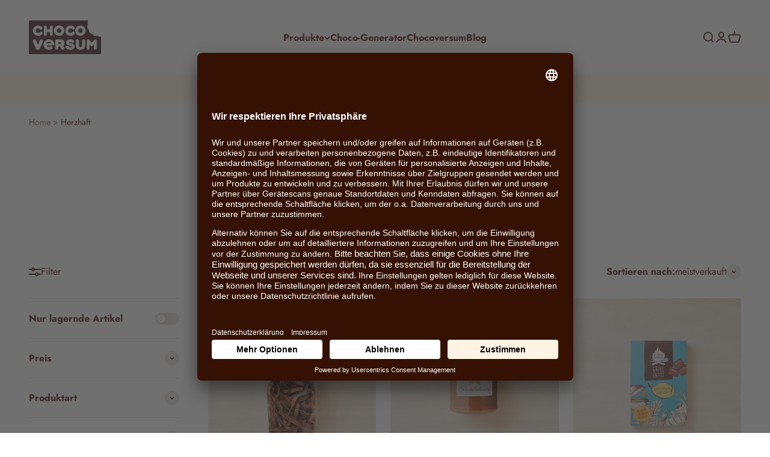

--- FILE ---
content_type: application/x-javascript
request_url: https://app.sealsubscriptions.com/shopify/public/status/shop/onlineshop-chocoversum.myshopify.com.js?1768528848
body_size: -369
content:
var sealsubscriptions_settings_updated='1768387873c';

--- FILE ---
content_type: text/javascript
request_url: https://app.usercentrics.eu/browser-ui/latest/loader.js
body_size: 9366
content:
!function(){"use strict";var e="usercentrics-cmp",t=function(e){return e.AMP_ENABLED="ampEnabled",e.AVOID_PREFETCH_SERVICES="avoidPrefetchServices",e.BLOCK_DATA_LAYER_PUSH="blockDataLayerPush",e.CONTROLLER_ID="controllerId",e.CONTROLLER_IDS="controllerIds",e.CLIENT_CONFIG="clientConfig",e.DISABLE_TRACKING="disableTracking",e.EU_MODE="euMode",e.ID="id",e.LANGUAGE="language",e.DISABLE_SERVER_CONSENTS="disableServerConsents",e.RULESET_ID="rulesetId",e.SANDBOX_ENV="sandbox",e.SETTINGS_CACHE="settingsCache",e.SETTINGS_ID="settingsId",e.STORE_SERVICE_ID_TO_NAME_MAPPING="storeServiceIdToNameMapping",e.SUPPRESS_CMP_DISPLAY="suppressCmpDisplay",e.TCF_ENABLED="tcfEnabled",e.GPP_ENABLED="gppEnabled",e.VERSION="version",e.DEPRECATED_V1_CONSENT_SAVING_ENABLED="enableV1ConsentSaving",e.DISABLE_UET="disableUet",e.DIALOG_MODE="dialogMode",e}({}),r="uc_ui_version";function n(e){return n="function"==typeof Symbol&&"symbol"==typeof Symbol.iterator?function(e){return typeof e}:function(e){return e&&"function"==typeof Symbol&&e.constructor===Symbol&&e!==Symbol.prototype?"symbol":typeof e},n(e)}"undefined"!=typeof globalThis?globalThis:"undefined"!=typeof window?window:"undefined"!=typeof global?global:"undefined"!=typeof self&&self;function i(e){return e&&e.__esModule&&Object.prototype.hasOwnProperty.call(e,"default")?e.default:e}var a={exports:{}};a.exports=function(e){var t={};function r(n){if(t[n])return t[n].exports;var i=t[n]={i:n,l:!1,exports:{}};return e[n].call(i.exports,i,i.exports,r),i.l=!0,i.exports}return r.m=e,r.c=t,r.d=function(e,t,n){r.o(e,t)||Object.defineProperty(e,t,{enumerable:!0,get:n})},r.r=function(e){"undefined"!=typeof Symbol&&Symbol.toStringTag&&Object.defineProperty(e,Symbol.toStringTag,{value:"Module"}),Object.defineProperty(e,"__esModule",{value:!0})},r.t=function(e,t){if(1&t&&(e=r(e)),8&t)return e;if(4&t&&"object"==n(e)&&e&&e.__esModule)return e;var i=Object.create(null);if(r.r(i),Object.defineProperty(i,"default",{enumerable:!0,value:e}),2&t&&"string"!=typeof e)for(var a in e)r.d(i,a,function(t){return e[t]}.bind(null,a));return i},r.n=function(e){var t=e&&e.__esModule?function(){return e.default}:function(){return e};return r.d(t,"a",t),t},r.o=function(e,t){return Object.prototype.hasOwnProperty.call(e,t)},r.p="",r(r.s=90)}({17:function(e,t,r){t.__esModule=!0,t.default=void 0;var i=r(18),a=function(){function e(){}return e.getFirstMatch=function(e,t){var r=t.match(e);return r&&r.length>0&&r[1]||""},e.getSecondMatch=function(e,t){var r=t.match(e);return r&&r.length>1&&r[2]||""},e.matchAndReturnConst=function(e,t,r){if(e.test(t))return r},e.getWindowsVersionName=function(e){switch(e){case"NT":return"NT";case"XP":case"NT 5.1":return"XP";case"NT 5.0":return"2000";case"NT 5.2":return"2003";case"NT 6.0":return"Vista";case"NT 6.1":return"7";case"NT 6.2":return"8";case"NT 6.3":return"8.1";case"NT 10.0":return"10";default:return}},e.getMacOSVersionName=function(e){var t=e.split(".").splice(0,2).map(function(e){return parseInt(e,10)||0});t.push(0);var r=t[0],n=t[1];if(10===r)switch(n){case 5:return"Leopard";case 6:return"Snow Leopard";case 7:return"Lion";case 8:return"Mountain Lion";case 9:return"Mavericks";case 10:return"Yosemite";case 11:return"El Capitan";case 12:return"Sierra";case 13:return"High Sierra";case 14:return"Mojave";case 15:return"Catalina";default:return}switch(r){case 11:return"Big Sur";case 12:return"Monterey";case 13:return"Ventura";case 14:return"Sonoma";case 15:return"Sequoia";default:return}},e.getAndroidVersionName=function(e){var t=e.split(".").splice(0,2).map(function(e){return parseInt(e,10)||0});if(t.push(0),!(1===t[0]&&t[1]<5))return 1===t[0]&&t[1]<6?"Cupcake":1===t[0]&&t[1]>=6?"Donut":2===t[0]&&t[1]<2?"Eclair":2===t[0]&&2===t[1]?"Froyo":2===t[0]&&t[1]>2?"Gingerbread":3===t[0]?"Honeycomb":4===t[0]&&t[1]<1?"Ice Cream Sandwich":4===t[0]&&t[1]<4?"Jelly Bean":4===t[0]&&t[1]>=4?"KitKat":5===t[0]?"Lollipop":6===t[0]?"Marshmallow":7===t[0]?"Nougat":8===t[0]?"Oreo":9===t[0]?"Pie":void 0},e.getVersionPrecision=function(e){return e.split(".").length},e.compareVersions=function(t,r,n){void 0===n&&(n=!1);var i=e.getVersionPrecision(t),a=e.getVersionPrecision(r),o=Math.max(i,a),s=0,u=e.map([t,r],function(t){var r=o-e.getVersionPrecision(t),n=t+new Array(r+1).join(".0");return e.map(n.split("."),function(e){return new Array(20-e.length).join("0")+e}).reverse()});for(n&&(s=o-Math.min(i,a)),o-=1;o>=s;){if(u[0][o]>u[1][o])return 1;if(u[0][o]===u[1][o]){if(o===s)return 0;o-=1}else if(u[0][o]<u[1][o])return-1}},e.map=function(e,t){var r,n=[];if(Array.prototype.map)return Array.prototype.map.call(e,t);for(r=0;r<e.length;r+=1)n.push(t(e[r]));return n},e.find=function(e,t){var r,n;if(Array.prototype.find)return Array.prototype.find.call(e,t);for(r=0,n=e.length;r<n;r+=1){var i=e[r];if(t(i,r))return i}},e.assign=function(e){for(var t,r,i=e,a=arguments.length,o=new Array(a>1?a-1:0),s=1;s<a;s++)o[s-1]=arguments[s];if(Object.assign)return Object.assign.apply(Object,[e].concat(o));var u=function(){var e=o[t];"object"==n(e)&&null!==e&&Object.keys(e).forEach(function(t){i[t]=e[t]})};for(t=0,r=o.length;t<r;t+=1)u();return e},e.getBrowserAlias=function(e){return i.BROWSER_ALIASES_MAP[e]},e.getBrowserTypeByAlias=function(e){return i.BROWSER_MAP[e]||""},e}();t.default=a,e.exports=t.default},18:function(e,t,r){t.__esModule=!0,t.ENGINE_MAP=t.OS_MAP=t.PLATFORMS_MAP=t.BROWSER_MAP=t.BROWSER_ALIASES_MAP=void 0,t.BROWSER_ALIASES_MAP={AmazonBot:"amazonbot","Amazon Silk":"amazon_silk","Android Browser":"android",BaiduSpider:"baiduspider",Bada:"bada",BingCrawler:"bingcrawler",BlackBerry:"blackberry","ChatGPT-User":"chatgpt_user",Chrome:"chrome",ClaudeBot:"claudebot",Chromium:"chromium",Diffbot:"diffbot",DuckDuckBot:"duckduckbot",Electron:"electron",Epiphany:"epiphany",FacebookExternalHit:"facebookexternalhit",Firefox:"firefox",Focus:"focus",Generic:"generic","Google Search":"google_search",Googlebot:"googlebot",GPTBot:"gptbot","Internet Explorer":"ie",InternetArchiveCrawler:"internetarchivecrawler","K-Meleon":"k_meleon",LibreWolf:"librewolf",Maxthon:"maxthon","Meta-ExternalAds":"meta_externalads","Meta-ExternalAgent":"meta_externalagent","Meta-ExternalFetcher":"meta_externalfetcher","Meta-WebIndexer":"meta_webindexer","Microsoft Edge":"edge","MZ Browser":"mz","NAVER Whale Browser":"naver","OAI-SearchBot":"oai_searchbot",Omgilibot:"omgilibot",Opera:"opera","Opera Coast":"opera_coast","Pale Moon":"pale_moon",PerplexityBot:"perplexitybot","Perplexity-User":"perplexity_user",PhantomJS:"phantomjs",PingdomBot:"pingdombot",Puffin:"puffin",QQ:"qq",QQLite:"qqlite",QupZilla:"qupzilla",Roku:"roku",Safari:"safari",Sailfish:"sailfish","Samsung Internet for Android":"samsung_internet",SeaMonkey:"seamonkey",Sleipnir:"sleipnir","Sogou Browser":"sogou",Swing:"swing",Tizen:"tizen","UC Browser":"uc",Vivaldi:"vivaldi","WebOS Browser":"webos",WeChat:"wechat",YahooSlurp:"yahooslurp","Yandex Browser":"yandex",YandexBot:"yandexbot",YouBot:"youbot"},t.BROWSER_MAP={amazonbot:"AmazonBot",amazon_silk:"Amazon Silk",android:"Android Browser",baiduspider:"BaiduSpider",bada:"Bada",bingcrawler:"BingCrawler",blackberry:"BlackBerry",chatgpt_user:"ChatGPT-User",chrome:"Chrome",claudebot:"ClaudeBot",chromium:"Chromium",diffbot:"Diffbot",duckduckbot:"DuckDuckBot",edge:"Microsoft Edge",electron:"Electron",epiphany:"Epiphany",facebookexternalhit:"FacebookExternalHit",firefox:"Firefox",focus:"Focus",generic:"Generic",google_search:"Google Search",googlebot:"Googlebot",gptbot:"GPTBot",ie:"Internet Explorer",internetarchivecrawler:"InternetArchiveCrawler",k_meleon:"K-Meleon",librewolf:"LibreWolf",maxthon:"Maxthon",meta_externalads:"Meta-ExternalAds",meta_externalagent:"Meta-ExternalAgent",meta_externalfetcher:"Meta-ExternalFetcher",meta_webindexer:"Meta-WebIndexer",mz:"MZ Browser",naver:"NAVER Whale Browser",oai_searchbot:"OAI-SearchBot",omgilibot:"Omgilibot",opera:"Opera",opera_coast:"Opera Coast",pale_moon:"Pale Moon",perplexitybot:"PerplexityBot",perplexity_user:"Perplexity-User",phantomjs:"PhantomJS",pingdombot:"PingdomBot",puffin:"Puffin",qq:"QQ Browser",qqlite:"QQ Browser Lite",qupzilla:"QupZilla",roku:"Roku",safari:"Safari",sailfish:"Sailfish",samsung_internet:"Samsung Internet for Android",seamonkey:"SeaMonkey",sleipnir:"Sleipnir",sogou:"Sogou Browser",swing:"Swing",tizen:"Tizen",uc:"UC Browser",vivaldi:"Vivaldi",webos:"WebOS Browser",wechat:"WeChat",yahooslurp:"YahooSlurp",yandex:"Yandex Browser",yandexbot:"YandexBot",youbot:"YouBot"},t.PLATFORMS_MAP={bot:"bot",desktop:"desktop",mobile:"mobile",tablet:"tablet",tv:"tv"},t.OS_MAP={Android:"Android",Bada:"Bada",BlackBerry:"BlackBerry",ChromeOS:"Chrome OS",HarmonyOS:"HarmonyOS",iOS:"iOS",Linux:"Linux",MacOS:"macOS",PlayStation4:"PlayStation 4",Roku:"Roku",Tizen:"Tizen",WebOS:"WebOS",Windows:"Windows",WindowsPhone:"Windows Phone"},t.ENGINE_MAP={Blink:"Blink",EdgeHTML:"EdgeHTML",Gecko:"Gecko",Presto:"Presto",Trident:"Trident",WebKit:"WebKit"}},90:function(e,t,r){t.__esModule=!0,t.default=void 0;var n,i=(n=r(91))&&n.__esModule?n:{default:n},a=r(18);function o(e,t){for(var r=0;r<t.length;r++){var n=t[r];n.enumerable=n.enumerable||!1,n.configurable=!0,"value"in n&&(n.writable=!0),Object.defineProperty(e,n.key,n)}}var s=function(){function e(){}var t,r,n;return e.getParser=function(e,t){if(void 0===t&&(t=!1),"string"!=typeof e)throw new Error("UserAgent should be a string");return new i.default(e,t)},e.parse=function(e){return new i.default(e).getResult()},t=e,n=[{key:"BROWSER_MAP",get:function(){return a.BROWSER_MAP}},{key:"ENGINE_MAP",get:function(){return a.ENGINE_MAP}},{key:"OS_MAP",get:function(){return a.OS_MAP}},{key:"PLATFORMS_MAP",get:function(){return a.PLATFORMS_MAP}}],(r=null)&&o(t.prototype,r),n&&o(t,n),e}();t.default=s,e.exports=t.default},91:function(e,t,r){t.__esModule=!0,t.default=void 0;var i=c(r(92)),a=c(r(93)),o=c(r(94)),s=c(r(95)),u=c(r(17));function c(e){return e&&e.__esModule?e:{default:e}}var d=function(){function e(e,t){if(void 0===t&&(t=!1),null==e||""===e)throw new Error("UserAgent parameter can't be empty");this._ua=e,this.parsedResult={},!0!==t&&this.parse()}var t=e.prototype;return t.getUA=function(){return this._ua},t.test=function(e){return e.test(this._ua)},t.parseBrowser=function(){var e=this;this.parsedResult.browser={};var t=u.default.find(i.default,function(t){if("function"==typeof t.test)return t.test(e);if(Array.isArray(t.test))return t.test.some(function(t){return e.test(t)});throw new Error("Browser's test function is not valid")});return t&&(this.parsedResult.browser=t.describe(this.getUA())),this.parsedResult.browser},t.getBrowser=function(){return this.parsedResult.browser?this.parsedResult.browser:this.parseBrowser()},t.getBrowserName=function(e){return e?String(this.getBrowser().name).toLowerCase()||"":this.getBrowser().name||""},t.getBrowserVersion=function(){return this.getBrowser().version},t.getOS=function(){return this.parsedResult.os?this.parsedResult.os:this.parseOS()},t.parseOS=function(){var e=this;this.parsedResult.os={};var t=u.default.find(a.default,function(t){if("function"==typeof t.test)return t.test(e);if(Array.isArray(t.test))return t.test.some(function(t){return e.test(t)});throw new Error("Browser's test function is not valid")});return t&&(this.parsedResult.os=t.describe(this.getUA())),this.parsedResult.os},t.getOSName=function(e){var t=this.getOS().name;return e?String(t).toLowerCase()||"":t||""},t.getOSVersion=function(){return this.getOS().version},t.getPlatform=function(){return this.parsedResult.platform?this.parsedResult.platform:this.parsePlatform()},t.getPlatformType=function(e){void 0===e&&(e=!1);var t=this.getPlatform().type;return e?String(t).toLowerCase()||"":t||""},t.parsePlatform=function(){var e=this;this.parsedResult.platform={};var t=u.default.find(o.default,function(t){if("function"==typeof t.test)return t.test(e);if(Array.isArray(t.test))return t.test.some(function(t){return e.test(t)});throw new Error("Browser's test function is not valid")});return t&&(this.parsedResult.platform=t.describe(this.getUA())),this.parsedResult.platform},t.getEngine=function(){return this.parsedResult.engine?this.parsedResult.engine:this.parseEngine()},t.getEngineName=function(e){return e?String(this.getEngine().name).toLowerCase()||"":this.getEngine().name||""},t.parseEngine=function(){var e=this;this.parsedResult.engine={};var t=u.default.find(s.default,function(t){if("function"==typeof t.test)return t.test(e);if(Array.isArray(t.test))return t.test.some(function(t){return e.test(t)});throw new Error("Browser's test function is not valid")});return t&&(this.parsedResult.engine=t.describe(this.getUA())),this.parsedResult.engine},t.parse=function(){return this.parseBrowser(),this.parseOS(),this.parsePlatform(),this.parseEngine(),this},t.getResult=function(){return u.default.assign({},this.parsedResult)},t.satisfies=function(e){var t=this,r={},i=0,a={},o=0;if(Object.keys(e).forEach(function(t){var s=e[t];"string"==typeof s?(a[t]=s,o+=1):"object"==n(s)&&(r[t]=s,i+=1)}),i>0){var s=Object.keys(r),c=u.default.find(s,function(e){return t.isOS(e)});if(c){var d=this.satisfies(r[c]);if(void 0!==d)return d}var l=u.default.find(s,function(e){return t.isPlatform(e)});if(l){var f=this.satisfies(r[l]);if(void 0!==f)return f}}if(o>0){var p=Object.keys(a),b=u.default.find(p,function(e){return t.isBrowser(e,!0)});if(void 0!==b)return this.compareVersion(a[b])}},t.isBrowser=function(e,t){void 0===t&&(t=!1);var r=this.getBrowserName().toLowerCase(),n=e.toLowerCase(),i=u.default.getBrowserTypeByAlias(n);return t&&i&&(n=i.toLowerCase()),n===r},t.compareVersion=function(e){var t=[0],r=e,n=!1,i=this.getBrowserVersion();if("string"==typeof i)return">"===e[0]||"<"===e[0]?(r=e.substr(1),"="===e[1]?(n=!0,r=e.substr(2)):t=[],">"===e[0]?t.push(1):t.push(-1)):"="===e[0]?r=e.substr(1):"~"===e[0]&&(n=!0,r=e.substr(1)),t.indexOf(u.default.compareVersions(i,r,n))>-1},t.isOS=function(e){return this.getOSName(!0)===String(e).toLowerCase()},t.isPlatform=function(e){return this.getPlatformType(!0)===String(e).toLowerCase()},t.isEngine=function(e){return this.getEngineName(!0)===String(e).toLowerCase()},t.is=function(e,t){return void 0===t&&(t=!1),this.isBrowser(e,t)||this.isOS(e)||this.isPlatform(e)},t.some=function(e){var t=this;return void 0===e&&(e=[]),e.some(function(e){return t.is(e)})},e}();t.default=d,e.exports=t.default},92:function(e,t,r){t.__esModule=!0,t.default=void 0;var n,i=(n=r(17))&&n.__esModule?n:{default:n},a=/version\/(\d+(\.?_?\d+)+)/i,o=[{test:[/gptbot/i],describe:function(e){var t={name:"GPTBot"},r=i.default.getFirstMatch(/gptbot\/(\d+(\.\d+)+)/i,e)||i.default.getFirstMatch(a,e);return r&&(t.version=r),t}},{test:[/chatgpt-user/i],describe:function(e){var t={name:"ChatGPT-User"},r=i.default.getFirstMatch(/chatgpt-user\/(\d+(\.\d+)+)/i,e)||i.default.getFirstMatch(a,e);return r&&(t.version=r),t}},{test:[/oai-searchbot/i],describe:function(e){var t={name:"OAI-SearchBot"},r=i.default.getFirstMatch(/oai-searchbot\/(\d+(\.\d+)+)/i,e)||i.default.getFirstMatch(a,e);return r&&(t.version=r),t}},{test:[/claudebot/i,/claude-web/i,/claude-user/i,/claude-searchbot/i],describe:function(e){var t={name:"ClaudeBot"},r=i.default.getFirstMatch(/(?:claudebot|claude-web|claude-user|claude-searchbot)\/(\d+(\.\d+)+)/i,e)||i.default.getFirstMatch(a,e);return r&&(t.version=r),t}},{test:[/omgilibot/i,/webzio-extended/i],describe:function(e){var t={name:"Omgilibot"},r=i.default.getFirstMatch(/(?:omgilibot|webzio-extended)\/(\d+(\.\d+)+)/i,e)||i.default.getFirstMatch(a,e);return r&&(t.version=r),t}},{test:[/diffbot/i],describe:function(e){var t={name:"Diffbot"},r=i.default.getFirstMatch(/diffbot\/(\d+(\.\d+)+)/i,e)||i.default.getFirstMatch(a,e);return r&&(t.version=r),t}},{test:[/perplexitybot/i],describe:function(e){var t={name:"PerplexityBot"},r=i.default.getFirstMatch(/perplexitybot\/(\d+(\.\d+)+)/i,e)||i.default.getFirstMatch(a,e);return r&&(t.version=r),t}},{test:[/perplexity-user/i],describe:function(e){var t={name:"Perplexity-User"},r=i.default.getFirstMatch(/perplexity-user\/(\d+(\.\d+)+)/i,e)||i.default.getFirstMatch(a,e);return r&&(t.version=r),t}},{test:[/youbot/i],describe:function(e){var t={name:"YouBot"},r=i.default.getFirstMatch(/youbot\/(\d+(\.\d+)+)/i,e)||i.default.getFirstMatch(a,e);return r&&(t.version=r),t}},{test:[/meta-webindexer/i],describe:function(e){var t={name:"Meta-WebIndexer"},r=i.default.getFirstMatch(/meta-webindexer\/(\d+(\.\d+)+)/i,e)||i.default.getFirstMatch(a,e);return r&&(t.version=r),t}},{test:[/meta-externalads/i],describe:function(e){var t={name:"Meta-ExternalAds"},r=i.default.getFirstMatch(/meta-externalads\/(\d+(\.\d+)+)/i,e)||i.default.getFirstMatch(a,e);return r&&(t.version=r),t}},{test:[/meta-externalagent/i],describe:function(e){var t={name:"Meta-ExternalAgent"},r=i.default.getFirstMatch(/meta-externalagent\/(\d+(\.\d+)+)/i,e)||i.default.getFirstMatch(a,e);return r&&(t.version=r),t}},{test:[/meta-externalfetcher/i],describe:function(e){var t={name:"Meta-ExternalFetcher"},r=i.default.getFirstMatch(/meta-externalfetcher\/(\d+(\.\d+)+)/i,e)||i.default.getFirstMatch(a,e);return r&&(t.version=r),t}},{test:[/googlebot/i],describe:function(e){var t={name:"Googlebot"},r=i.default.getFirstMatch(/googlebot\/(\d+(\.\d+))/i,e)||i.default.getFirstMatch(a,e);return r&&(t.version=r),t}},{test:[/amazonbot/i],describe:function(e){var t={name:"AmazonBot"},r=i.default.getFirstMatch(/amazonbot\/(\d+(\.\d+)+)/i,e)||i.default.getFirstMatch(a,e);return r&&(t.version=r),t}},{test:[/bingbot/i],describe:function(e){var t={name:"BingCrawler"},r=i.default.getFirstMatch(/bingbot\/(\d+(\.\d+)+)/i,e)||i.default.getFirstMatch(a,e);return r&&(t.version=r),t}},{test:[/baiduspider/i],describe:function(e){var t={name:"BaiduSpider"},r=i.default.getFirstMatch(/baiduspider\/(\d+(\.\d+)+)/i,e)||i.default.getFirstMatch(a,e);return r&&(t.version=r),t}},{test:[/duckduckbot/i],describe:function(e){var t={name:"DuckDuckBot"},r=i.default.getFirstMatch(/duckduckbot\/(\d+(\.\d+)+)/i,e)||i.default.getFirstMatch(a,e);return r&&(t.version=r),t}},{test:[/ia_archiver/i],describe:function(e){var t={name:"InternetArchiveCrawler"},r=i.default.getFirstMatch(/ia_archiver\/(\d+(\.\d+)+)/i,e)||i.default.getFirstMatch(a,e);return r&&(t.version=r),t}},{test:[/facebookexternalhit/i,/facebookcatalog/i],describe:function(){return{name:"FacebookExternalHit"}}},{test:[/yahoo!?[\s/]*slurp/i],describe:function(){return{name:"YahooSlurp"}}},{test:[/yandexbot/i,/yandexmobilebot/i],describe:function(){return{name:"YandexBot"}}},{test:[/pingdom/i],describe:function(){return{name:"PingdomBot"}}},{test:[/opera/i],describe:function(e){var t={name:"Opera"},r=i.default.getFirstMatch(a,e)||i.default.getFirstMatch(/(?:opera)[\s/](\d+(\.?_?\d+)+)/i,e);return r&&(t.version=r),t}},{test:[/opr\/|opios/i],describe:function(e){var t={name:"Opera"},r=i.default.getFirstMatch(/(?:opr|opios)[\s/](\S+)/i,e)||i.default.getFirstMatch(a,e);return r&&(t.version=r),t}},{test:[/SamsungBrowser/i],describe:function(e){var t={name:"Samsung Internet for Android"},r=i.default.getFirstMatch(a,e)||i.default.getFirstMatch(/(?:SamsungBrowser)[\s/](\d+(\.?_?\d+)+)/i,e);return r&&(t.version=r),t}},{test:[/Whale/i],describe:function(e){var t={name:"NAVER Whale Browser"},r=i.default.getFirstMatch(a,e)||i.default.getFirstMatch(/(?:whale)[\s/](\d+(?:\.\d+)+)/i,e);return r&&(t.version=r),t}},{test:[/PaleMoon/i],describe:function(e){var t={name:"Pale Moon"},r=i.default.getFirstMatch(a,e)||i.default.getFirstMatch(/(?:PaleMoon)[\s/](\d+(?:\.\d+)+)/i,e);return r&&(t.version=r),t}},{test:[/MZBrowser/i],describe:function(e){var t={name:"MZ Browser"},r=i.default.getFirstMatch(/(?:MZBrowser)[\s/](\d+(?:\.\d+)+)/i,e)||i.default.getFirstMatch(a,e);return r&&(t.version=r),t}},{test:[/focus/i],describe:function(e){var t={name:"Focus"},r=i.default.getFirstMatch(/(?:focus)[\s/](\d+(?:\.\d+)+)/i,e)||i.default.getFirstMatch(a,e);return r&&(t.version=r),t}},{test:[/swing/i],describe:function(e){var t={name:"Swing"},r=i.default.getFirstMatch(/(?:swing)[\s/](\d+(?:\.\d+)+)/i,e)||i.default.getFirstMatch(a,e);return r&&(t.version=r),t}},{test:[/coast/i],describe:function(e){var t={name:"Opera Coast"},r=i.default.getFirstMatch(a,e)||i.default.getFirstMatch(/(?:coast)[\s/](\d+(\.?_?\d+)+)/i,e);return r&&(t.version=r),t}},{test:[/opt\/\d+(?:.?_?\d+)+/i],describe:function(e){var t={name:"Opera Touch"},r=i.default.getFirstMatch(/(?:opt)[\s/](\d+(\.?_?\d+)+)/i,e)||i.default.getFirstMatch(a,e);return r&&(t.version=r),t}},{test:[/yabrowser/i],describe:function(e){var t={name:"Yandex Browser"},r=i.default.getFirstMatch(/(?:yabrowser)[\s/](\d+(\.?_?\d+)+)/i,e)||i.default.getFirstMatch(a,e);return r&&(t.version=r),t}},{test:[/ucbrowser/i],describe:function(e){var t={name:"UC Browser"},r=i.default.getFirstMatch(a,e)||i.default.getFirstMatch(/(?:ucbrowser)[\s/](\d+(\.?_?\d+)+)/i,e);return r&&(t.version=r),t}},{test:[/Maxthon|mxios/i],describe:function(e){var t={name:"Maxthon"},r=i.default.getFirstMatch(a,e)||i.default.getFirstMatch(/(?:Maxthon|mxios)[\s/](\d+(\.?_?\d+)+)/i,e);return r&&(t.version=r),t}},{test:[/epiphany/i],describe:function(e){var t={name:"Epiphany"},r=i.default.getFirstMatch(a,e)||i.default.getFirstMatch(/(?:epiphany)[\s/](\d+(\.?_?\d+)+)/i,e);return r&&(t.version=r),t}},{test:[/puffin/i],describe:function(e){var t={name:"Puffin"},r=i.default.getFirstMatch(a,e)||i.default.getFirstMatch(/(?:puffin)[\s/](\d+(\.?_?\d+)+)/i,e);return r&&(t.version=r),t}},{test:[/sleipnir/i],describe:function(e){var t={name:"Sleipnir"},r=i.default.getFirstMatch(a,e)||i.default.getFirstMatch(/(?:sleipnir)[\s/](\d+(\.?_?\d+)+)/i,e);return r&&(t.version=r),t}},{test:[/k-meleon/i],describe:function(e){var t={name:"K-Meleon"},r=i.default.getFirstMatch(a,e)||i.default.getFirstMatch(/(?:k-meleon)[\s/](\d+(\.?_?\d+)+)/i,e);return r&&(t.version=r),t}},{test:[/micromessenger/i],describe:function(e){var t={name:"WeChat"},r=i.default.getFirstMatch(/(?:micromessenger)[\s/](\d+(\.?_?\d+)+)/i,e)||i.default.getFirstMatch(a,e);return r&&(t.version=r),t}},{test:[/qqbrowser/i],describe:function(e){var t={name:/qqbrowserlite/i.test(e)?"QQ Browser Lite":"QQ Browser"},r=i.default.getFirstMatch(/(?:qqbrowserlite|qqbrowser)[/](\d+(\.?_?\d+)+)/i,e)||i.default.getFirstMatch(a,e);return r&&(t.version=r),t}},{test:[/msie|trident/i],describe:function(e){var t={name:"Internet Explorer"},r=i.default.getFirstMatch(/(?:msie |rv:)(\d+(\.?_?\d+)+)/i,e);return r&&(t.version=r),t}},{test:[/\sedg\//i],describe:function(e){var t={name:"Microsoft Edge"},r=i.default.getFirstMatch(/\sedg\/(\d+(\.?_?\d+)+)/i,e);return r&&(t.version=r),t}},{test:[/edg([ea]|ios)/i],describe:function(e){var t={name:"Microsoft Edge"},r=i.default.getSecondMatch(/edg([ea]|ios)\/(\d+(\.?_?\d+)+)/i,e);return r&&(t.version=r),t}},{test:[/vivaldi/i],describe:function(e){var t={name:"Vivaldi"},r=i.default.getFirstMatch(/vivaldi\/(\d+(\.?_?\d+)+)/i,e);return r&&(t.version=r),t}},{test:[/seamonkey/i],describe:function(e){var t={name:"SeaMonkey"},r=i.default.getFirstMatch(/seamonkey\/(\d+(\.?_?\d+)+)/i,e);return r&&(t.version=r),t}},{test:[/sailfish/i],describe:function(e){var t={name:"Sailfish"},r=i.default.getFirstMatch(/sailfish\s?browser\/(\d+(\.\d+)?)/i,e);return r&&(t.version=r),t}},{test:[/silk/i],describe:function(e){var t={name:"Amazon Silk"},r=i.default.getFirstMatch(/silk\/(\d+(\.?_?\d+)+)/i,e);return r&&(t.version=r),t}},{test:[/phantom/i],describe:function(e){var t={name:"PhantomJS"},r=i.default.getFirstMatch(/phantomjs\/(\d+(\.?_?\d+)+)/i,e);return r&&(t.version=r),t}},{test:[/slimerjs/i],describe:function(e){var t={name:"SlimerJS"},r=i.default.getFirstMatch(/slimerjs\/(\d+(\.?_?\d+)+)/i,e);return r&&(t.version=r),t}},{test:[/blackberry|\bbb\d+/i,/rim\stablet/i],describe:function(e){var t={name:"BlackBerry"},r=i.default.getFirstMatch(a,e)||i.default.getFirstMatch(/blackberry[\d]+\/(\d+(\.?_?\d+)+)/i,e);return r&&(t.version=r),t}},{test:[/(web|hpw)[o0]s/i],describe:function(e){var t={name:"WebOS Browser"},r=i.default.getFirstMatch(a,e)||i.default.getFirstMatch(/w(?:eb)?[o0]sbrowser\/(\d+(\.?_?\d+)+)/i,e);return r&&(t.version=r),t}},{test:[/bada/i],describe:function(e){var t={name:"Bada"},r=i.default.getFirstMatch(/dolfin\/(\d+(\.?_?\d+)+)/i,e);return r&&(t.version=r),t}},{test:[/tizen/i],describe:function(e){var t={name:"Tizen"},r=i.default.getFirstMatch(/(?:tizen\s?)?browser\/(\d+(\.?_?\d+)+)/i,e)||i.default.getFirstMatch(a,e);return r&&(t.version=r),t}},{test:[/qupzilla/i],describe:function(e){var t={name:"QupZilla"},r=i.default.getFirstMatch(/(?:qupzilla)[\s/](\d+(\.?_?\d+)+)/i,e)||i.default.getFirstMatch(a,e);return r&&(t.version=r),t}},{test:[/librewolf/i],describe:function(e){var t={name:"LibreWolf"},r=i.default.getFirstMatch(/(?:librewolf)[\s/](\d+(\.?_?\d+)+)/i,e);return r&&(t.version=r),t}},{test:[/firefox|iceweasel|fxios/i],describe:function(e){var t={name:"Firefox"},r=i.default.getFirstMatch(/(?:firefox|iceweasel|fxios)[\s/](\d+(\.?_?\d+)+)/i,e);return r&&(t.version=r),t}},{test:[/electron/i],describe:function(e){var t={name:"Electron"},r=i.default.getFirstMatch(/(?:electron)\/(\d+(\.?_?\d+)+)/i,e);return r&&(t.version=r),t}},{test:[/sogoumobilebrowser/i,/metasr/i,/se 2\.[x]/i],describe:function(e){var t={name:"Sogou Browser"},r=i.default.getFirstMatch(/(?:sogoumobilebrowser)[\s/](\d+(\.?_?\d+)+)/i,e),n=i.default.getFirstMatch(/(?:chrome|crios|crmo)\/(\d+(\.?_?\d+)+)/i,e),a=i.default.getFirstMatch(/se ([\d.]+)x/i,e),o=r||n||a;return o&&(t.version=o),t}},{test:[/MiuiBrowser/i],describe:function(e){var t={name:"Miui"},r=i.default.getFirstMatch(/(?:MiuiBrowser)[\s/](\d+(\.?_?\d+)+)/i,e);return r&&(t.version=r),t}},{test:[/chromium/i],describe:function(e){var t={name:"Chromium"},r=i.default.getFirstMatch(/(?:chromium)[\s/](\d+(\.?_?\d+)+)/i,e)||i.default.getFirstMatch(a,e);return r&&(t.version=r),t}},{test:[/chrome|crios|crmo/i],describe:function(e){var t={name:"Chrome"},r=i.default.getFirstMatch(/(?:chrome|crios|crmo)\/(\d+(\.?_?\d+)+)/i,e);return r&&(t.version=r),t}},{test:[/GSA/i],describe:function(e){var t={name:"Google Search"},r=i.default.getFirstMatch(/(?:GSA)\/(\d+(\.?_?\d+)+)/i,e);return r&&(t.version=r),t}},{test:function(e){var t=!e.test(/like android/i),r=e.test(/android/i);return t&&r},describe:function(e){var t={name:"Android Browser"},r=i.default.getFirstMatch(a,e);return r&&(t.version=r),t}},{test:[/playstation 4/i],describe:function(e){var t={name:"PlayStation 4"},r=i.default.getFirstMatch(a,e);return r&&(t.version=r),t}},{test:[/safari|applewebkit/i],describe:function(e){var t={name:"Safari"},r=i.default.getFirstMatch(a,e);return r&&(t.version=r),t}},{test:[/.*/i],describe:function(e){var t=-1!==e.search("\\(")?/^(.*)\/(.*)[ \t]\((.*)/:/^(.*)\/(.*) /;return{name:i.default.getFirstMatch(t,e),version:i.default.getSecondMatch(t,e)}}}];t.default=o,e.exports=t.default},93:function(e,t,r){t.__esModule=!0,t.default=void 0;var n,i=(n=r(17))&&n.__esModule?n:{default:n},a=r(18),o=[{test:[/Roku\/DVP/],describe:function(e){var t=i.default.getFirstMatch(/Roku\/DVP-(\d+\.\d+)/i,e);return{name:a.OS_MAP.Roku,version:t}}},{test:[/windows phone/i],describe:function(e){var t=i.default.getFirstMatch(/windows phone (?:os)?\s?(\d+(\.\d+)*)/i,e);return{name:a.OS_MAP.WindowsPhone,version:t}}},{test:[/windows /i],describe:function(e){var t=i.default.getFirstMatch(/Windows ((NT|XP)( \d\d?.\d)?)/i,e),r=i.default.getWindowsVersionName(t);return{name:a.OS_MAP.Windows,version:t,versionName:r}}},{test:[/Macintosh(.*?) FxiOS(.*?)\//],describe:function(e){var t={name:a.OS_MAP.iOS},r=i.default.getSecondMatch(/(Version\/)(\d[\d.]+)/,e);return r&&(t.version=r),t}},{test:[/macintosh/i],describe:function(e){var t=i.default.getFirstMatch(/mac os x (\d+(\.?_?\d+)+)/i,e).replace(/[_\s]/g,"."),r=i.default.getMacOSVersionName(t),n={name:a.OS_MAP.MacOS,version:t};return r&&(n.versionName=r),n}},{test:[/(ipod|iphone|ipad)/i],describe:function(e){var t=i.default.getFirstMatch(/os (\d+([_\s]\d+)*) like mac os x/i,e).replace(/[_\s]/g,".");return{name:a.OS_MAP.iOS,version:t}}},{test:[/OpenHarmony/i],describe:function(e){var t=i.default.getFirstMatch(/OpenHarmony\s+(\d+(\.\d+)*)/i,e);return{name:a.OS_MAP.HarmonyOS,version:t}}},{test:function(e){var t=!e.test(/like android/i),r=e.test(/android/i);return t&&r},describe:function(e){var t=i.default.getFirstMatch(/android[\s/-](\d+(\.\d+)*)/i,e),r=i.default.getAndroidVersionName(t),n={name:a.OS_MAP.Android,version:t};return r&&(n.versionName=r),n}},{test:[/(web|hpw)[o0]s/i],describe:function(e){var t=i.default.getFirstMatch(/(?:web|hpw)[o0]s\/(\d+(\.\d+)*)/i,e),r={name:a.OS_MAP.WebOS};return t&&t.length&&(r.version=t),r}},{test:[/blackberry|\bbb\d+/i,/rim\stablet/i],describe:function(e){var t=i.default.getFirstMatch(/rim\stablet\sos\s(\d+(\.\d+)*)/i,e)||i.default.getFirstMatch(/blackberry\d+\/(\d+([_\s]\d+)*)/i,e)||i.default.getFirstMatch(/\bbb(\d+)/i,e);return{name:a.OS_MAP.BlackBerry,version:t}}},{test:[/bada/i],describe:function(e){var t=i.default.getFirstMatch(/bada\/(\d+(\.\d+)*)/i,e);return{name:a.OS_MAP.Bada,version:t}}},{test:[/tizen/i],describe:function(e){var t=i.default.getFirstMatch(/tizen[/\s](\d+(\.\d+)*)/i,e);return{name:a.OS_MAP.Tizen,version:t}}},{test:[/linux/i],describe:function(){return{name:a.OS_MAP.Linux}}},{test:[/CrOS/],describe:function(){return{name:a.OS_MAP.ChromeOS}}},{test:[/PlayStation 4/],describe:function(e){var t=i.default.getFirstMatch(/PlayStation 4[/\s](\d+(\.\d+)*)/i,e);return{name:a.OS_MAP.PlayStation4,version:t}}}];t.default=o,e.exports=t.default},94:function(e,t,r){t.__esModule=!0,t.default=void 0;var n,i=(n=r(17))&&n.__esModule?n:{default:n},a=r(18),o=[{test:[/googlebot/i],describe:function(){return{type:a.PLATFORMS_MAP.bot,vendor:"Google"}}},{test:[/amazonbot/i],describe:function(){return{type:a.PLATFORMS_MAP.bot,vendor:"Amazon"}}},{test:[/gptbot/i],describe:function(){return{type:a.PLATFORMS_MAP.bot,vendor:"OpenAI"}}},{test:[/chatgpt-user/i],describe:function(){return{type:a.PLATFORMS_MAP.bot,vendor:"OpenAI"}}},{test:[/oai-searchbot/i],describe:function(){return{type:a.PLATFORMS_MAP.bot,vendor:"OpenAI"}}},{test:[/baiduspider/i],describe:function(){return{type:a.PLATFORMS_MAP.bot,vendor:"Baidu"}}},{test:[/bingbot/i],describe:function(){return{type:a.PLATFORMS_MAP.bot,vendor:"Bing"}}},{test:[/duckduckbot/i],describe:function(){return{type:a.PLATFORMS_MAP.bot,vendor:"DuckDuckGo"}}},{test:[/claudebot/i,/claude-web/i,/claude-user/i,/claude-searchbot/i],describe:function(){return{type:a.PLATFORMS_MAP.bot,vendor:"Anthropic"}}},{test:[/omgilibot/i,/webzio-extended/i],describe:function(){return{type:a.PLATFORMS_MAP.bot,vendor:"Webz.io"}}},{test:[/diffbot/i],describe:function(){return{type:a.PLATFORMS_MAP.bot,vendor:"Diffbot"}}},{test:[/perplexitybot/i],describe:function(){return{type:a.PLATFORMS_MAP.bot,vendor:"Perplexity AI"}}},{test:[/perplexity-user/i],describe:function(){return{type:a.PLATFORMS_MAP.bot,vendor:"Perplexity AI"}}},{test:[/youbot/i],describe:function(){return{type:a.PLATFORMS_MAP.bot,vendor:"You.com"}}},{test:[/ia_archiver/i],describe:function(){return{type:a.PLATFORMS_MAP.bot,vendor:"Internet Archive"}}},{test:[/meta-webindexer/i],describe:function(){return{type:a.PLATFORMS_MAP.bot,vendor:"Meta"}}},{test:[/meta-externalads/i],describe:function(){return{type:a.PLATFORMS_MAP.bot,vendor:"Meta"}}},{test:[/meta-externalagent/i],describe:function(){return{type:a.PLATFORMS_MAP.bot,vendor:"Meta"}}},{test:[/meta-externalfetcher/i],describe:function(){return{type:a.PLATFORMS_MAP.bot,vendor:"Meta"}}},{test:[/facebookexternalhit/i,/facebookcatalog/i],describe:function(){return{type:a.PLATFORMS_MAP.bot,vendor:"Meta"}}},{test:[/yahoo/i],describe:function(){return{type:a.PLATFORMS_MAP.bot,vendor:"Yahoo"}}},{test:[/yandexbot/i,/yandexmobilebot/i],describe:function(){return{type:a.PLATFORMS_MAP.bot,vendor:"Yandex"}}},{test:[/pingdom/i],describe:function(){return{type:a.PLATFORMS_MAP.bot,vendor:"Pingdom"}}},{test:[/huawei/i],describe:function(e){var t=i.default.getFirstMatch(/(can-l01)/i,e)&&"Nova",r={type:a.PLATFORMS_MAP.mobile,vendor:"Huawei"};return t&&(r.model=t),r}},{test:[/nexus\s*(?:7|8|9|10).*/i],describe:function(){return{type:a.PLATFORMS_MAP.tablet,vendor:"Nexus"}}},{test:[/ipad/i],describe:function(){return{type:a.PLATFORMS_MAP.tablet,vendor:"Apple",model:"iPad"}}},{test:[/Macintosh(.*?) FxiOS(.*?)\//],describe:function(){return{type:a.PLATFORMS_MAP.tablet,vendor:"Apple",model:"iPad"}}},{test:[/kftt build/i],describe:function(){return{type:a.PLATFORMS_MAP.tablet,vendor:"Amazon",model:"Kindle Fire HD 7"}}},{test:[/silk/i],describe:function(){return{type:a.PLATFORMS_MAP.tablet,vendor:"Amazon"}}},{test:[/tablet(?! pc)/i],describe:function(){return{type:a.PLATFORMS_MAP.tablet}}},{test:function(e){var t=e.test(/ipod|iphone/i),r=e.test(/like (ipod|iphone)/i);return t&&!r},describe:function(e){var t=i.default.getFirstMatch(/(ipod|iphone)/i,e);return{type:a.PLATFORMS_MAP.mobile,vendor:"Apple",model:t}}},{test:[/nexus\s*[0-6].*/i,/galaxy nexus/i],describe:function(){return{type:a.PLATFORMS_MAP.mobile,vendor:"Nexus"}}},{test:[/Nokia/i],describe:function(e){var t=i.default.getFirstMatch(/Nokia\s+([0-9]+(\.[0-9]+)?)/i,e),r={type:a.PLATFORMS_MAP.mobile,vendor:"Nokia"};return t&&(r.model=t),r}},{test:[/[^-]mobi/i],describe:function(){return{type:a.PLATFORMS_MAP.mobile}}},{test:function(e){return"blackberry"===e.getBrowserName(!0)},describe:function(){return{type:a.PLATFORMS_MAP.mobile,vendor:"BlackBerry"}}},{test:function(e){return"bada"===e.getBrowserName(!0)},describe:function(){return{type:a.PLATFORMS_MAP.mobile}}},{test:function(e){return"windows phone"===e.getBrowserName()},describe:function(){return{type:a.PLATFORMS_MAP.mobile,vendor:"Microsoft"}}},{test:function(e){var t=Number(String(e.getOSVersion()).split(".")[0]);return"android"===e.getOSName(!0)&&t>=3},describe:function(){return{type:a.PLATFORMS_MAP.tablet}}},{test:function(e){return"android"===e.getOSName(!0)},describe:function(){return{type:a.PLATFORMS_MAP.mobile}}},{test:function(e){return"macos"===e.getOSName(!0)},describe:function(){return{type:a.PLATFORMS_MAP.desktop,vendor:"Apple"}}},{test:function(e){return"windows"===e.getOSName(!0)},describe:function(){return{type:a.PLATFORMS_MAP.desktop}}},{test:function(e){return"linux"===e.getOSName(!0)},describe:function(){return{type:a.PLATFORMS_MAP.desktop}}},{test:function(e){return"playstation 4"===e.getOSName(!0)},describe:function(){return{type:a.PLATFORMS_MAP.tv}}},{test:function(e){return"roku"===e.getOSName(!0)},describe:function(){return{type:a.PLATFORMS_MAP.tv}}}];t.default=o,e.exports=t.default},95:function(e,t,r){t.__esModule=!0,t.default=void 0;var n,i=(n=r(17))&&n.__esModule?n:{default:n},a=r(18),o=[{test:function(e){return"microsoft edge"===e.getBrowserName(!0)},describe:function(e){if(/\sedg\//i.test(e))return{name:a.ENGINE_MAP.Blink};var t=i.default.getFirstMatch(/edge\/(\d+(\.?_?\d+)+)/i,e);return{name:a.ENGINE_MAP.EdgeHTML,version:t}}},{test:[/trident/i],describe:function(e){var t={name:a.ENGINE_MAP.Trident},r=i.default.getFirstMatch(/trident\/(\d+(\.?_?\d+)+)/i,e);return r&&(t.version=r),t}},{test:function(e){return e.test(/presto/i)},describe:function(e){var t={name:a.ENGINE_MAP.Presto},r=i.default.getFirstMatch(/presto\/(\d+(\.?_?\d+)+)/i,e);return r&&(t.version=r),t}},{test:function(e){var t=e.test(/gecko/i),r=e.test(/like gecko/i);return t&&!r},describe:function(e){var t={name:a.ENGINE_MAP.Gecko},r=i.default.getFirstMatch(/gecko\/(\d+(\.?_?\d+)+)/i,e);return r&&(t.version=r),t}},{test:[/(apple)?webkit\/537\.36/i],describe:function(){return{name:a.ENGINE_MAP.Blink}}},{test:[/(apple)?webkit/i],describe:function(e){var t={name:a.ENGINE_MAP.WebKit},r=i.default.getFirstMatch(/webkit\/(\d+(\.?_?\d+)+)/i,e);return r&&(t.version=r),t}}];t.default=o,e.exports=t.default}});var o=i(a.exports),s=function(e){return e.SERVICE_MISSING_ID="Usercentrics: service ID is missing",e.DUPLICATED_SCRIPT="Usercentrics: duplicated script tag",e.TCF_NOT_ENABLED="Usercentrics: TCF is not enabled",e.CLIENT_CONFIG_NOT_AVAILABLE="AMP clientConfig is not available",e.INACCESSIBLE_LOCAL_STORAGE="Usercentrics: CMP is not fully functional due to inaccessible local storage",e.USE_LOADER="Usercentrics: If you're not using Content Security Policy, please use loader.js instead of bundle.js according to https://docs.usercentrics.com/#/browser-ui?id=implementation",e}({}),u="3.90.0",c="bundle.js",d="bundle_legacy.js",l="index.module.js",f=[],p=[],b=function(e,t,r){switch(e){case"queue":return f;case"ping":"function"==typeof t&&t({applicableSections:[-1],cmpDisplayStatus:"hidden",cmpId:31,cmpStatus:"stub",gppString:"",gppVersion:"1.1",sectionList:[],supportedAPIs:["2:tcfeuv2","5:tcfcav1","6:uspv1"]},!0);break;case"addEventListener":"lastId"in window.__gpp||(window.__gpp.lastId=0),window.__gpp.lastId+=1;var n=window.__gpp.lastId;p.push({callback:t,id:n,parameter:r}),t({data:!0,eventName:"listenerRegistered",listenerId:n,pingData:{applicableSections:[-1],cmpDisplayStatus:"hidden",cmpId:31,cmpStatus:"stub",gppString:"",gppVersion:"1.1",sectionList:[],supportedAPIs:["2:tcfeuv2","5:tcfcav1","9:usva","7:usnat"]}},!0);break;case"removeEventListener":for(var i=!1,a=0;a<p.length;a++)if(p[a].id===r){p.splice(a,1),i=!0;break}t({data:i,eventName:"listenerRemoved",listenerId:r,pingData:{applicableSections:[-1],cmpDisplayStatus:"hidden",cmpId:31,cmpStatus:"stub",gppString:"",gppVersion:"1.1",sectionList:[],supportedAPIs:["2:tcfeuv2","5:tcfcav1","9:usva","7:usnat"]}},!0);break;case"hasSection":t(!1,!0);break;case"getSection":case"getField":t(null,!0);break;default:f.push([e,t,r])}},g="__gppLocator",m=function(){return!function(){for(var e=window,t=!1;e;){try{if(e.frames[g]){t=!0;break}}catch(e){}if(e===window.top){t=!1;break}e=e.parent}return t}()&&(function(e,t){var r=arguments.length>2&&void 0!==arguments[2]?arguments[2]:2e4,n=arguments.length>3&&void 0!==arguments[3]?arguments[3]:5;return new Promise(function(i,a){var o=setInterval(function(){e()&&(clearTimeout(s),clearInterval(o),i())},n),s=setTimeout(function(){clearTimeout(s),clearInterval(o),a(new Error(t))},r)})}(function(){return!!window.document.body},"").then(function(){var e=window.document.createElement("iframe");e.style.cssText="display:none",e.name=g,window.document.body.appendChild(e)}),!0)},h=function(e){if(e&&e.source&&e.source.postMessage){var t="string"==typeof e.data,r=e.data;if(t)try{r=JSON.parse(e.data)}catch(e){return}if("object"===n(r)&&r.__gppCall){var i=r.__gppCall;window.__gpp(i.command,i.version,function(r,n){var a={__gppReturn:{returnValue:r,success:n,callId:i.callId}},o=t?JSON.stringify(a):a;try{e.source.postMessage(o,"*")}catch(e){}},i.parameter)}}},v=function(){"undefined"!=typeof window&&(window.__gpp||m()&&(window.addEventListener("message",h,!1),window.__gpp=b))},M=function(e){if(e&&e.source&&e.source.postMessage){var t="string"==typeof e.data,r=e.data;if(t)try{r=JSON.parse(e.data)}catch(e){return}if("object"===n(r)&&r.__tcfapiCall){var i=r.__tcfapiCall;window.__tcfapi(i.command,i.version,function(r,n){var a={__tcfapiReturn:{returnValue:r,success:n,callId:i.callId}},o=t?JSON.stringify(a):a;try{e.source.postMessage(o,"*")}catch(e){}},i.parameter)}}},_=[],S=function(e,t,r,n){if(!e)return _;switch(e){case"ping":"function"==typeof r&&r({cmpLoaded:!1,cmpStatus:"stub",gdprApplies:!0});break;case"pending":return _;default:_.push([e,t,r,n])}},A="__tcfapiLocator",w=function(){return!function(){for(var e=window,t=!1;e;){try{if(e.frames[A]){t=!0;break}}catch(e){}if(e===window.top){t=!1;break}e=e.parent}return t}()&&(function(e,t){var r=arguments.length>2&&void 0!==arguments[2]?arguments[2]:2e4,n=arguments.length>3&&void 0!==arguments[3]?arguments[3]:5;return new Promise(function(i,a){var o=setInterval(function(){e()&&(clearTimeout(s),clearInterval(o),i())},n),s=setTimeout(function(){clearTimeout(s),clearInterval(o),a(new Error(t))},r)})}(function(){return!!window.document.body},"").then(function(){var e=window.document.createElement("iframe");e.style.cssText="display:none",e.name=A,window.document.body.appendChild(e)}),!0)},y=function(){"undefined"!=typeof window&&(window.__tcfapi||w()&&(window.addEventListener("message",M,!1),window.__tcfapi=S))},P={desktop:{chrome:"<=68",edge:"<=18",electron:"<6",firefox:"<67",ie:"11",opera:"<=50",safari:"<=13",yandex:"<=9999"},mobile:{android:"<96",chrome:"<=68",firefox:"<67",opera:"<=50",safari:"<=13",samsung_internet:"<8.2"},tablet:{android:"<96",chrome:"<=68",firefox:"<67",opera:"<=50",safari:"<=13",samsung_internet:"<8.2"}},F={desktop:{chrome:">68",edge:">18",electron:">6",firefox:">=67",opera:">50",safari:">=14"},mobile:{android:">=96",chrome:">68",firefox:">67",opera:">50",safari:">=14",samsung_internet:">=8.2"},tablet:{android:">=96",chrome:">=68",firefox:">=67",opera:">50",safari:">=14",samsung_internet:">=8.2"}},O={android:"<9",chrome:"<43",firefox:"<49",opera:"<31",safari:"<11",samsung_internet:"<8.2"},E={desktop:{chrome:"<43",edge:"<77",electron:"<6",firefox:"<49",opera:"<31",safari:"<11"},mobile:O,tablet:O},B=function(e){return o.getParser(window.navigator.userAgent).satisfies(e)};document.head.appendChild(function(){var n,i,a=null,f=(n={percentage:Number(""),version:""},i={percentage:Number(""),version:""},n.version&&n.percentage&&i.version&&i.percentage?{a:n,b:i}:n.version&&100===n.percentage?{a:n,b:null}:{a:{percentage:100,version:u},b:null}),p=f.a,b=f.b,g=null;if(b){try{g=localStorage.getItem(r)}catch(e){console.warn(s.INACCESSIBLE_LOCAL_STORAGE)}a=!g||p.version!==g&&b.version!==g?Math.random()<=p.percentage/100?p.version:b.version:g}else a=p.version;try{localStorage.setItem(r,a)}catch(e){console.warn(s.INACCESSIBLE_LOCAL_STORAGE)}var m=document.getElementById(e)||document.querySelector('script[src*="loader.js"][src*="browser-ui"]')||document.querySelector('script[src*="loader.js"][src*="develop"]');if(!m)throw new Error('No Usercentrics script ID "'.concat(e,'" found'));m.setAttribute("data-avoid-prefetch-services",""),t.TCF_ENABLED in m.dataset&&y(),t.GPP_ENABLED in m.dataset&&v();var h,M,_,S=document.createElement("script");return m.nonce&&(S.nonce=m.nonce),B(E)&&console.warn("You are using a browser version not supported by the Usercentrics CMP. For further information and implications ->\n      https://usercentrics.atlassian.net/wiki/spaces/SKB/pages/2347630614/Update+on+Supported+Browsers"),B(P)||(M=o.getParser(window.navigator.userAgent),"safari"===(null==(_=M.getBrowser())||null===(h=_.name)||void 0===h?void 0:h.toLowerCase())&&"mobile"===M.parsedResult.platform.type&&parseFloat(M.parsedResult.os.version,10)<=13)?S.src=m.src.replace("loader.js",d):B(F)?(S.type="module",S.src=m.src.replace("loader.js",l)):S.src=m.src.replace("loader.js",c),a&&/^([0-9]+\.[0-9]+\.[0-9])$/.test(a)&&(S.src=S.src.replace("/latest/","/".concat(a,"/"))),S}())}();


--- FILE ---
content_type: application/x-javascript
request_url: https://app.sealsubscriptions.com/shopify/public/status/shop/onlineshop-chocoversum.myshopify.com.js?1768528844
body_size: -158
content:
var sealsubscriptions_settings_updated='1768387873c';